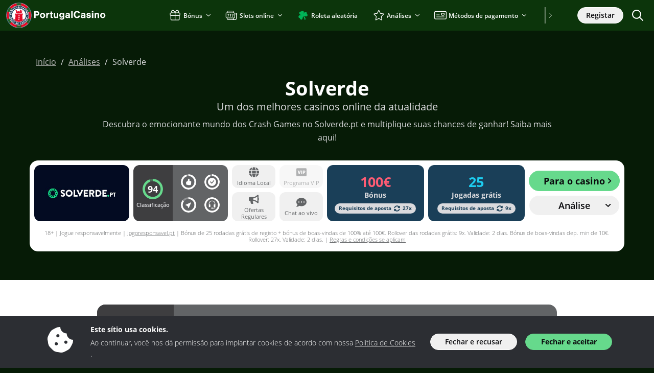

--- FILE ---
content_type: text/css
request_url: https://www.portugalcasino.pt/wp-content/themes/sunrise2/dist/css/defer.purged.min.css?v=1768813095
body_size: 11153
content:
@keyframes progress-bar-stripes{0%{background-position-x:var(--bs-progress-height)}}.progress{--bs-progress-height: 1rem;--bs-progress-font-size:0.75rem;--bs-progress-bg: var(--bs-secondary-bg);--bs-progress-border-radius: var(--bs-border-radius);--bs-progress-box-shadow: var(--bs-box-shadow-inset);--bs-progress-bar-color: #fff;--bs-progress-bar-bg: #0d6efd;--bs-progress-bar-transition: width 0.6s ease;display:flex;height:var(--bs-progress-height);overflow:hidden;font-size:var(--bs-progress-font-size);background-color:var(--bs-progress-bg);border-radius:var(--bs-progress-border-radius)}.progress-bar{display:flex;flex-direction:column;justify-content:center;overflow:hidden;color:var(--bs-progress-bar-color);text-align:center;white-space:nowrap;background-color:var(--bs-progress-bar-bg);transition:var(--bs-progress-bar-transition)}@media(prefers-reduced-motion: reduce){.progress-bar{transition:none}}.alert{padding:.75rem 1.25rem;background-color:#fff;border:2px solid #4995c4;font-size:var(--wp--preset--font-size--xxs);width:auto;margin-bottom:-0.5rem;margin-left:auto;margin-right:auto;transition:all .2s ease-in-out;display:flex;align-items:center;opacity:0}.alert.show{opacity:1;margin-bottom:.5rem}.alert{max-width:480px}@media(max-width: 992px){.alert{padding:.5rem 1rem}}.alert h2{font-size:var(--wp--preset--font-size--xs);margin-bottom:.25rem}.alert p{margin-bottom:0}.alert.alert-success{border-color:#66d98c}.alert.alert-danger{border-color:#ff7366}.alert.alert-danger .icon{margin:0;padding:0}.alert.alert-danger .icon.icon-type{margin-right:1rem;color:#ff7366}.alert.alert-danger .icon.icon-type svg{width:20px;height:20px}@media(max-width: 992px){.alert.alert-danger .icon.icon-type svg{width:16px;height:16px}}.alert.alert-danger .icon.icon-action{cursor:pointer;margin-left:1rem;text-align:right}.alert.alert-danger .icon.icon-action:hover{transform:scale(1.15)}.wp-block-group.is-style-success,.wp-block-group.is-style-success-highlight,.wp-block-group.is-style-danger,.wp-block-group.is-style-info,.wp-block-group.is-style-info-highlight,.wp-block-group.is-style-info-alert,.wp-block-group.is-style-warning,.wp-block-group.is-style-neutral{padding:1rem;border-radius:1rem;margin-bottom:1.3rem}.wp-block-group.is-style-success h2,.wp-block-group.is-style-success h3,.wp-block-group.is-style-success h4,.wp-block-group.is-style-success-highlight h2,.wp-block-group.is-style-success-highlight h3,.wp-block-group.is-style-success-highlight h4,.wp-block-group.is-style-danger h2,.wp-block-group.is-style-danger h3,.wp-block-group.is-style-danger h4,.wp-block-group.is-style-info h2,.wp-block-group.is-style-info h3,.wp-block-group.is-style-info h4,.wp-block-group.is-style-info-highlight h2,.wp-block-group.is-style-info-highlight h3,.wp-block-group.is-style-info-highlight h4,.wp-block-group.is-style-info-alert h2,.wp-block-group.is-style-info-alert h3,.wp-block-group.is-style-info-alert h4,.wp-block-group.is-style-warning h2,.wp-block-group.is-style-warning h3,.wp-block-group.is-style-warning h4,.wp-block-group.is-style-neutral h2,.wp-block-group.is-style-neutral h3,.wp-block-group.is-style-neutral h4{font-size:var(--wp--preset--font-size--sm) !important;margin-bottom:.25rem !important}.wp-block-group.is-style-success p,.wp-block-group.is-style-success-highlight p,.wp-block-group.is-style-danger p,.wp-block-group.is-style-info p,.wp-block-group.is-style-info-highlight p,.wp-block-group.is-style-info-alert p,.wp-block-group.is-style-warning p,.wp-block-group.is-style-neutral p{font-size:var(--wp--preset--font-size--sm);margin-bottom:.25rem}.wp-block-group.is-style-success .wp-block-group,.wp-block-group.is-style-success-highlight .wp-block-group,.wp-block-group.is-style-danger .wp-block-group,.wp-block-group.is-style-info .wp-block-group,.wp-block-group.is-style-info-highlight .wp-block-group,.wp-block-group.is-style-info-alert .wp-block-group,.wp-block-group.is-style-warning .wp-block-group{position:relative;padding-left:36px}.wp-block-group.is-style-success .wp-block-group::before,.wp-block-group.is-style-success-highlight .wp-block-group::before,.wp-block-group.is-style-danger .wp-block-group::before,.wp-block-group.is-style-info .wp-block-group::before,.wp-block-group.is-style-info-highlight .wp-block-group::before,.wp-block-group.is-style-info-alert .wp-block-group::before,.wp-block-group.is-style-warning .wp-block-group::before{content:"";position:absolute;left:0;top:2px;width:24px;height:24px;background-size:24px 24px;background-repeat:no-repeat}.wp-block-group.is-style-neutral{border:1px solid #626466;background-color:#f9f9f9}.wp-block-group.is-style-success,.wp-block-group.is-style-success-highlight{border:1px solid #3cb064;background-color:#edfff3}.wp-block-group.is-style-success .wp-block-group::before,.wp-block-group.is-style-success-highlight .wp-block-group::before{background-image:url('data:image/svg+xml,<svg width="24" height="24" viewBox="0 0 24 24" fill="none" stroke="%23349b56" xmlns="http://www.w3.org/2000/svg"><path d="M22 11.08V12C21.9988 14.1564 21.3005 16.2547 20.0093 17.9818C18.7182 19.709 16.9033 20.9725 14.8354 21.5839C12.7674 22.1953 10.5573 22.1219 8.53447 21.3746C6.51168 20.6273 4.78465 19.2461 3.61096 17.4371C2.43727 15.628 1.87979 13.4881 2.02168 11.3363C2.16356 9.18455 2.99721 7.13631 4.39828 5.49706C5.79935 3.85781 7.69279 2.71537 9.79619 2.24013C11.8996 1.7649 14.1003 1.98232 16.07 2.85999M22 3.99999L12 14.01L9.00001 11.01" stroke-width="2" stroke-linecap="round" stroke-linejoin="round"/></svg>')}.wp-block-group.is-style-success-highlight .wp-block-group::before{background-image:url('data:image/svg+xml,<svg width="24" height="24" viewBox="0 0 24 24" fill="%23349b56" stroke="none" xmlns="http://www.w3.org/2000/svg"><path d="M17.4 9.60002C17.4 11.04 16.8375 12.345 15.9188 13.3163C15.12 14.1563 14.235 15.3413 13.92 16.8H10.08C9.765 15.3375 8.88 14.1563 8.08125 13.3163C7.1625 12.345 6.6 11.04 6.6 9.60002C6.6 6.61877 9.01875 4.20002 12 4.20002C14.9813 4.20002 17.4 6.61877 17.4 9.60002ZM15.6 17.9138C15.6 16.6275 16.3388 15.4875 17.2238 14.5538C18.45 13.2638 19.2 11.52 19.2 9.60002C19.2 5.62502 15.975 2.40002 12 2.40002C8.025 2.40002 4.8 5.62502 4.8 9.60002C4.8 11.52 5.55 13.2638 6.77625 14.5538C7.66125 15.4875 8.4 16.6275 8.4 17.9138V18.6C8.4 20.2575 9.7425 21.6 11.4 21.6H12.6C14.2575 21.6 15.6 20.2575 15.6 18.6V17.9138ZM11.7 7.80002C12.1988 7.80002 12.6 7.39877 12.6 6.90002C12.6 6.40127 12.1988 6.00002 11.7 6.00002C9.8775 6.00002 8.4 7.47752 8.4 9.30002C8.4 9.79877 8.80125 10.2 9.3 10.2C9.79875 10.2 10.2 9.79877 10.2 9.30002C10.2 8.47127 10.8713 7.80002 11.7 7.80002ZM2.20125 3.39377C1.755 3.17252 1.215 3.35252 0.99375 3.79502C0.7725 4.23752 0.9525 4.78127 1.39875 5.00627L2.59875 5.60627C3.045 5.82752 3.585 5.64752 3.80625 5.20502C4.0275 4.76252 3.8475 4.21877 3.405 3.99752L2.205 3.39752L2.20125 3.39377ZM22.6013 5.00252C23.0475 4.78127 23.2275 4.24127 23.0025 3.79502C22.7775 3.34877 22.2413 3.16877 21.795 3.39377L20.595 3.99377C20.1488 4.21502 19.9688 4.75502 20.1938 5.20127C20.4188 5.64752 20.955 5.82752 21.4013 5.60252L22.6013 5.00252ZM0.9 8.70002C0.40125 8.70002 0 9.10127 0 9.60002C0 10.0988 0.40125 10.5 0.9 10.5H2.1C2.59875 10.5 3 10.0988 3 9.60002C3 9.10127 2.59875 8.70002 2.1 8.70002H0.9ZM21.9 8.70002C21.4013 8.70002 21 9.10127 21 9.60002C21 10.0988 21.4013 10.5 21.9 10.5H23.1C23.5988 10.5 24 10.0988 24 9.60002C24 9.10127 23.5988 8.70002 23.1 8.70002H21.9ZM3.40125 15.2063C3.8475 14.985 4.0275 14.445 3.8025 13.9988C3.5775 13.5525 3.04125 13.3725 2.595 13.5975L1.395 14.1975C0.94875 14.4188 0.76875 14.9588 0.99375 15.405C1.21875 15.8513 1.755 16.0313 2.20125 15.8063L3.40125 15.2063ZM21.4013 13.5975C20.955 13.3763 20.415 13.5563 20.1938 13.9988C19.9725 14.4413 20.1525 14.985 20.595 15.2063L21.795 15.8063C22.2413 16.0275 22.7813 15.8475 23.0025 15.405C23.2238 14.9625 23.0438 14.4188 22.6013 14.1975L21.4013 13.5975Z"/></svg>')}.wp-block-group.is-style-danger{border:1px solid #bd291f;background-color:#ffedeb}.wp-block-group.is-style-danger .wp-block-group::before{background-image:url('data:image/svg+xml,<svg width="24" height="24" viewBox="0 0 24 24" fill="none" stroke="%23bd291f" xmlns="http://www.w3.org/2000/svg"><path d="M12 8V12M12 16H12.01M22 12C22 17.5228 17.5228 22 12 22C6.47715 22 2 17.5228 2 12C2 6.47715 6.47715 2 12 2C17.5228 2 22 6.47715 22 12Z" stroke-width="2" stroke-linecap="round" stroke-linejoin="round"/></svg>')}.wp-block-group.is-style-info,.wp-block-group.is-style-info-highlight,.wp-block-group.is-style-info-alert{border:1px solid #1f7aab;background-color:#f6f7ff}.wp-block-group.is-style-info .wp-block-group::before,.wp-block-group.is-style-info-highlight .wp-block-group::before,.wp-block-group.is-style-info-alert .wp-block-group::before{background-image:url('data:image/svg+xml,<svg width="24" height="24" viewBox="0 0 24 24" fill="none" stroke="%231f7aab" xmlns="http://www.w3.org/2000/svg"><path d="M12 16V12M12 8H12.01M22 12C22 17.5228 17.5228 22 12 22C6.47715 22 2 17.5228 2 12C2 6.47715 6.47715 2 12 2C17.5228 2 22 6.47715 22 12Z" stroke-width="2" stroke-linecap="round" stroke-linejoin="round"/></svg>')}.wp-block-group.is-style-info-highlight .wp-block-group::before{background-image:url('data:image/svg+xml,<svg width="24" height="24" viewBox="0 0 24 24" fill="%231f7aab" stroke="none" xmlns="http://www.w3.org/2000/svg"><path d="M12 2.40002C15.975 2.40002 19.2 5.62502 19.2 9.60002C19.2 11.52 18.45 13.2638 17.2238 14.5538C16.3388 15.4875 15.6 16.6275 15.6 17.9138V18.6C15.6 20.2575 14.2575 21.6 12.6 21.6H11.4C9.7425 21.6 8.4 20.2575 8.4 18.6V17.9138C8.4 16.6275 7.66125 15.4875 6.77625 14.5538C5.55 13.2638 4.8 11.52 4.8 9.60002C4.8 5.62502 8.025 2.40002 12 2.40002ZM12 4.20002C9.01875 4.20002 6.6 6.61877 6.6 9.60002C6.6 11.04 7.1625 12.345 8.08125 13.3163C8.88 14.1563 9.765 15.3413 10.08 16.8H13.92C14.235 15.3375 15.12 14.1563 15.9188 13.3163C16.8375 12.345 17.4 11.04 17.4 9.60002C17.4 6.61877 14.9813 4.20002 12 4.20002ZM2.59875 13.5938C3.045 13.3725 3.585 13.5525 3.80625 13.995C4.0275 14.4375 3.8475 14.9813 3.40125 15.2025L2.20125 15.8025C1.755 16.0238 1.215 15.8438 0.99375 15.4013C0.7725 14.9588 0.9525 14.415 1.39875 14.1938L2.59875 13.5938ZM20.1938 13.995C20.415 13.5525 20.955 13.3688 21.4013 13.5938L22.6013 14.1938C23.0438 14.415 23.2275 14.955 23.0025 15.4013C22.7813 15.8438 22.2413 16.0275 21.795 15.8025L20.595 15.2025C20.1525 14.9813 19.9688 14.4413 20.1938 13.995ZM12 14.1C11.3363 14.1 10.8 13.5638 10.8 12.9C10.8 12.2363 11.3363 11.7 12 11.7C12.6638 11.7 13.2 12.2363 13.2 12.9C13.2 13.5638 12.6638 14.1 12 14.1ZM12 6.30002C12.6975 6.30002 13.2375 6.90377 13.1625 7.59752L12.8963 10.0013C12.8438 10.455 12.4575 10.8 12 10.8C11.5425 10.8 11.1563 10.455 11.1075 10.0013L10.8375 7.59752C10.7625 6.90377 11.3025 6.30002 12 6.30002ZM2.1 8.70002C2.59875 8.70002 3 9.10127 3 9.60002C3 10.0988 2.59875 10.5 2.1 10.5H0.9C0.40125 10.5 0 10.0988 0 9.60002C0 9.10127 0.40125 8.70002 0.9 8.70002H2.1ZM23.1 8.70002C23.5988 8.70002 24 9.10127 24 9.60002C24 10.0988 23.5988 10.5 23.1 10.5H21.9C21.4013 10.5 21 10.0988 21 9.60002C21 9.10127 21.4013 8.70002 21.9 8.70002H23.1ZM0.99375 3.79877C1.215 3.35252 1.755 3.17252 2.20125 3.39377L3.40125 3.99377C3.8475 4.21502 4.0275 4.75502 3.80625 5.20127C3.585 5.64752 3.04125 5.82752 2.59875 5.60627L1.39875 5.00627C0.9525 4.78127 0.7725 4.24127 0.99375 3.79877ZM21.7988 3.39377C22.245 3.17252 22.785 3.35252 23.0063 3.79877C23.2275 4.24502 23.0475 4.78502 22.605 5.00627L21.405 5.60627C20.9588 5.82752 20.4187 5.64752 20.1975 5.20127C19.9762 4.75502 20.1563 4.21502 20.5988 3.99377L21.7988 3.39377Z"/></svg>')}.wp-block-group.is-style-info-alert .wp-block-group::before{background-image:url('data:image/svg+xml,<svg width="24" height="24" viewBox="0 0 24 24" fill="%231f7aab" stroke="none" xmlns="http://www.w3.org/2000/svg"><path d="M2.59875 3.75L4.39875 4.95C4.81125 5.2275 4.92375 5.78625 4.65 6.19875C4.37625 6.61125 3.81375 6.72375 3.40125 6.45L1.60125 5.25C1.18875 4.9725 1.07625 4.41375 1.35 4.00125C1.62375 3.58875 2.18625 3.47625 2.59875 3.75ZM22.3988 5.25L20.5988 6.45C20.1863 6.7275 19.6275 6.615 19.35 6.19875C19.0725 5.7825 19.185 5.2275 19.6013 4.95L21.4013 3.75C21.8138 3.4725 22.3725 3.585 22.65 4.00125C22.9275 4.4175 22.815 4.9725 22.3988 5.25ZM0.9 9.6H2.7C3.19875 9.6 3.6 10.0012 3.6 10.5C3.6 10.9987 3.19875 11.4 2.7 11.4H0.9C0.40125 11.4 0 10.9987 0 10.5C0 10.0012 0.40125 9.6 0.9 9.6ZM21.3 9.6H23.1C23.5988 9.6 24 10.0012 24 10.5C24 10.9987 23.5988 11.4 23.1 11.4H21.3C20.8013 11.4 20.4 10.9987 20.4 10.5C20.4 10.0012 20.8013 9.6 21.3 9.6ZM18.6 14.4C19.5938 14.4 20.4 15.2063 20.4 16.2V18.6C20.4 19.5937 19.5938 20.4 18.6 20.4H5.4C4.40625 20.4 3.6 19.5937 3.6 18.6V16.2C3.6 15.2063 4.40625 14.4 5.4 14.4V10.2C5.4 6.555 8.355 3.6 12 3.6C15.645 3.6 18.6 6.555 18.6 10.2V14.4ZM16.8 14.4V10.2C16.8 7.54875 14.6513 5.4 12 5.4C9.34875 5.4 7.2 7.54875 7.2 10.2V14.4H16.8ZM5.4 18.6H18.6V16.2H5.4V18.6ZM11.7 8.4C10.8713 8.4 10.2 9.07125 10.2 9.9C10.2 10.3987 9.79875 10.8 9.3 10.8C8.80125 10.8 8.4 10.3987 8.4 9.9C8.4 8.0775 9.8775 6.6 11.7 6.6C12.1988 6.6 12.6 7.00125 12.6 7.5C12.6 7.99875 12.1988 8.4 11.7 8.4Z"/></svg>')}.wp-block-group.is-style-warning{border:1px solid #ff9800;background-color:#fffbfa}.wp-block-group.is-style-warning .wp-block-group::before{background-image:url('data:image/svg+xml,<svg width="24" height="24" viewBox="0 0 24 24" fill="none" stroke="%23FF9800" xmlns="http://www.w3.org/2000/svg"><path d="M12 8V12M12 16H12.01M7.86 2H16.14L22 7.86V16.14L16.14 22H7.86L2 16.14V7.86L7.86 2Z" stroke-width="2" stroke-linecap="round" stroke-linejoin="round"/></svg>')}ul.is-style-bullet-link,ul.is-style-bullet-checkmark,ul.is-style-bullet-cross,ol.is-style-bullet-link,ol.is-style-bullet-checkmark,ol.is-style-bullet-cross{padding-left:0}ul.is-style-bullet-link li,ul.is-style-bullet-checkmark li,ul.is-style-bullet-cross li,ol.is-style-bullet-link li,ol.is-style-bullet-checkmark li,ol.is-style-bullet-cross li{list-style:none;padding-left:40px;position:relative}ul.is-style-bullet-link li::before,ul.is-style-bullet-checkmark li::before,ul.is-style-bullet-cross li::before,ol.is-style-bullet-link li::before,ol.is-style-bullet-checkmark li::before,ol.is-style-bullet-cross li::before{content:"";position:absolute;top:2px;left:0;width:22px;height:22px;background-repeat:no-repeat;background-size:22px 22px}ul.is-style-bullet-link li::before,ol.is-style-bullet-link li::before{background-image:url('data:image/svg+xml;utf8,<svg xmlns="http://www.w3.org/2000/svg" aria-hidden="true" focusable="false" width="22" height="22" viewBox="0 0 22 22" fill="none"><path d="M13.0651 1.03125C13.0651 1.60273 13.5249 2.0625 14.0965 2.0625H18.4845L8.89627 11.6445C8.49228 12.0484 8.49228 12.7016 8.89627 13.1012C9.30025 13.5008 9.95351 13.5051 10.3532 13.1012L19.9371 3.51914V7.90625C19.9371 8.47773 20.397 8.9375 20.9685 8.9375C21.5401 8.9375 22 8.47773 22 7.90625V1.03125C22 0.459766 21.5401 0 20.9685 0H14.0965C13.5249 0 13.0651 0.459766 13.0651 1.03125ZM3.09435 1.375C1.38386 1.375 0 2.75859 0 4.46875V18.9062C0 20.6164 1.38386 22 3.09435 22H17.5347C19.2452 22 20.629 20.6164 20.629 18.9062V13.4062C20.629 12.8348 20.1692 12.375 19.5976 12.375C19.026 12.375 18.5661 12.8348 18.5661 13.4062V18.9062C18.5661 19.4777 18.1063 19.9375 17.5347 19.9375H3.09435C2.52276 19.9375 2.0629 19.4777 2.0629 18.9062V4.46875C2.0629 3.89727 2.52276 3.4375 3.09435 3.4375H8.59543C9.16702 3.4375 9.62688 2.97773 9.62688 2.40625C9.62688 1.83477 9.16702 1.375 8.59543 1.375H3.09435Z" fill="%231a3f58"/></svg>')}ul.is-style-bullet-checkmark li::before,ol.is-style-bullet-checkmark li::before{background-image:url('data:image/svg+xml;utf8,<svg xmlns="http://www.w3.org/2000/svg" aria-hidden="true" focusable="false" width="24" height="24" viewBox="0 0 24 24" fill="none" stroke="%23349b56"><path d="M22 11.08V12C21.9988 14.1564 21.3005 16.2547 20.0093 17.9818C18.7182 19.709 16.9033 20.9725 14.8354 21.5839C12.7674 22.1953 10.5573 22.1219 8.53447 21.3746C6.51168 20.6273 4.78465 19.2461 3.61096 17.4371C2.43727 15.628 1.87979 13.4881 2.02168 11.3363C2.16356 9.18455 2.99721 7.13631 4.39828 5.49706C5.79935 3.85781 7.69279 2.71537 9.79619 2.24013C11.8996 1.7649 14.1003 1.98232 16.07 2.85999M22 3.99999L12 14.01L9.00001 11.01" stroke-width="2" stroke-linecap="round" stroke-linejoin="round"></path></svg>')}ul.is-style-bullet-cross li::before,ol.is-style-bullet-cross li::before{background-image:url('data:image/svg+xml;utf8,<svg xmlns="http://www.w3.org/2000/svg" aria-hidden="true" focusable="false" width="24" height="24" viewBox="0 0 24 24" fill="none">><path d="M15 9L9 15M9 9L15 15M22 12C22 17.5228 17.5228 22 12 22C6.47715 22 2 17.5228 2 12C2 6.47715 6.47715 2 12 2C17.5228 2 22 6.47715 22 12Z" stroke="%23bd291f" stroke-width="2" stroke-linecap="round" stroke-linejoin="round"/></svg>')}.wp-block-group.has-background{padding:2.6rem 1.3rem;margin-bottom:1.3rem}.wp-block-group .wp-block-group__inner-container>:first-child{margin-top:0}.wp-block-group .wp-block-group__inner-container>:last-child{margin-bottom:0}.wp-block-table{border-bottom:3px solid #dadadd;background-color:#fff;padding:.5rem}.bg-white .wp-block-table{border-bottom:none;padding:0}.wp-block-table table,.table{color:var(--wp--preset--color--sunrise-dark-1);background-color:#fff;overflow:hidden;font-size:1.1rem}.wp-block-table table tr:nth-child(odd),.table tr:nth-child(odd){background-color:var(--wp--preset--color--sunrise-light-1)}.wp-block-table table th,.wp-block-table table td,.table th,.table td{padding:.8rem 1.2rem;border:none}.wp-block-table table th,.table th{color:#fff;background-color:var(--wp--preset--color--sunrise-primary-1)}.wp-block-table{padding:0}.wp-block-embed figcaption,.wp-block-image figcaption{margin-bottom:0;color:#626466;font-size:var(--wp--preset--font-size--xxs);margin-top:.25rem}.wp-block-media-text{margin-bottom:1.2rem}.wp-block-media-text__media{margin-bottom:1.2rem}.wp-block-media-text .wp-block-media-text__content{padding:0 0 0 1.2rem}.list-unstyled{list-style:none;padding:0}.card-border{pointer-events:none;border-radius:1rem !important;z-index:100;position:absolute;top:0;left:0;right:0;bottom:0;border:1px solid hsla(0,0%,100%,.1)}.wp-embed-aspect-16-9 .wp-block-embed__wrapper{position:relative;padding-bottom:56.25%;height:0;overflow:hidden}.wp-embed-aspect-16-9 .wp-block-embed__wrapper iframe{position:absolute;top:0;left:0;width:100%;height:100%}.mw-380{max-width:380px}.badge.bg-neutral-2{color:var(--wp--preset--color--neutral-12) !important}.rounded.bg-white.bb,.bg-white .wp-block-table,.wp-block-table{border:1px solid #f0f0f0}.btn-light.bb,article .newsletter-signup{background-color:#f0f0f0 !important;box-shadow:none}.bs{-webkit-box-shadow:0 6px 12px -3px rgba(0,0,0,.1);-moz-box-shadow:0 6px 12px -3px rgba(0,0,0,.1);box-shadow:0 6px 12px -3px rgba(0,0,0,.1)}.overlay{position:absolute;top:0;bottom:0;left:0;right:0;z-index:0}.overlay .bg{background-color:var(--wp--preset--color--neutral-12);position:absolute;opacity:.75;top:0;bottom:0;left:0;right:0;z-index:0}.glc-loading{pointer-events:auto;display:flex;justify-content:center;align-items:center;position:absolute;top:0;left:0;width:100%;height:100%;padding:0;margin:0;z-index:1025;background-color:var(--glc-spinner-background-color, rgba(var(--wp--custom--sunrise-dark-1-rgb), 0.8))}.glc-loading::after{content:"";display:block;height:var(--glc-spinner-size, 30px);width:var(--glc-spinner-size, 30px);border-radius:50%;border:calc(var(--glc-spinner-size, 30px)/5) solid var(--glc-spinner-color, white);border-bottom-color:rgba(0,0,0,0);animation:rotation 1s linear infinite}@keyframes rotation{0%{transform:rotate(0deg)}100%{transform:rotate(360deg)}}.progress{height:8px}.blurred-image{filter:blur(8px);-webkit-filter:blur(8px);transform:scale(1.15)}.blurred-image.ac{transform:scale(1.15) translate(-50%, -50%)}.circle img.blurred-image{filter:blur(4px);-webkit-filter:blur(4px);transform:scale(1.15) translate(-50%, -50%)}.back-to-top{border-radius:999px;border:1px solid rgba(0,0,0,0);padding:.5rem 1rem;line-height:1;bottom:30px;right:30px;font-size:var(--wp--preset--font-size--sm);padding:15px;background-color:var(--wp--preset--color--sunrise-primary-1);border-color:var(--wp--custom--button-secondary-border-color, #fff);opacity:0;transition:opacity .3s ease-in-out,transform .3s ease-in-out;z-index:1026;transform:translateY(20px);color:#fff;display:inline-flex}.back-to-top.show{opacity:1;transform:translateY(0)}@media(hover: hover){.back-to-top.show:hover{color:#0a0a0d;background-color:#fff;border-color:#0a0a0d}}.back-to-top.hover-effect{color:#0a0a0d;background-color:#fff;border-color:#0a0a0d}.toplist-card .btn-checkbox{font-size:14px}.toplist-card.border-compare{box-shadow:0 0 0 3px #facf7d !important}.toplist-card.border-compare .btn-checkbox{color:#bf9648 !important;border-color:#bf9648 !important}.toplist-card.border-compare .btn-checkbox input[type=checkbox]{border-color:#bf9648 !important}.toplist-card.border-compare .btn-checkbox input[type=checkbox]:checked{background-image:url("data:image/svg+xml,%3Csvg xmlns='http://www.w3.org/2000/svg' width='14' height='11' viewBox='0 0 14 11' fill='none'%3E%3Cpath d='M12.4483 0.752295C12.5321 0.672415 12.6321 0.608957 12.7424 0.565635C12.8527 0.522314 12.9712 0.5 13.0908 0.5C13.2105 0.5 13.329 0.522314 13.4393 0.565635C13.5496 0.608957 13.6496 0.672415 13.7333 0.752295C14.0843 1.08382 14.0892 1.61953 13.7456 1.95679L6.48859 9.9753C6.4062 10.0599 6.30621 10.1278 6.19475 10.175C6.08329 10.2222 5.96269 10.2477 5.84034 10.2499C5.71799 10.252 5.59646 10.2308 5.48318 10.1875C5.3699 10.1443 5.26725 10.0799 5.18152 9.99824L0.7657 5.81577C0.595397 5.65343 0.5 5.43514 0.5 5.20778C0.5 4.98043 0.595397 4.76214 0.7657 4.5998C0.849458 4.51992 0.949425 4.45646 1.05975 4.41314C1.17007 4.36982 1.28853 4.34751 1.40819 4.34751C1.52785 4.34751 1.64631 4.36982 1.75663 4.41314C1.86696 4.45646 1.96692 4.51992 2.05068 4.5998L5.79639 8.1479L12.4238 0.777532C12.4314 0.768667 12.4396 0.760239 12.4483 0.752295Z' fill='%23bf9648'/%3E%3C/svg%3E%0A")}@media(hover: hover){.toplist-card.border-compare .btn-checkbox.btn-outline-light:hover,.toplist-card.border-compare .btn-checkbox.btn-outline-light:focus{color:#0a0a0d !important}}.toplist-card.border-compare .btn-checkbox.btn-outline-light:visited{color:#0a0a0d !important}.toplist-card.card-dark.border-compare .btn-checkbox{color:#facf7d !important;border-color:#facf7d !important}.toplist-card.card-dark.border-compare .btn-checkbox input[type=checkbox]{border-color:#facf7d !important}.toplist-card.card-dark.border-compare .btn-checkbox input[type=checkbox]:checked{background-image:url("data:image/svg+xml,%3Csvg xmlns='http://www.w3.org/2000/svg' width='14' height='11' viewBox='0 0 14 11' fill='none'%3E%3Cpath d='M12.4483 0.752295C12.5321 0.672415 12.6321 0.608957 12.7424 0.565635C12.8527 0.522314 12.9712 0.5 13.0908 0.5C13.2105 0.5 13.329 0.522314 13.4393 0.565635C13.5496 0.608957 13.6496 0.672415 13.7333 0.752295C14.0843 1.08382 14.0892 1.61953 13.7456 1.95679L6.48859 9.9753C6.4062 10.0599 6.30621 10.1278 6.19475 10.175C6.08329 10.2222 5.96269 10.2477 5.84034 10.2499C5.71799 10.252 5.59646 10.2308 5.48318 10.1875C5.3699 10.1443 5.26725 10.0799 5.18152 9.99824L0.7657 5.81577C0.595397 5.65343 0.5 5.43514 0.5 5.20778C0.5 4.98043 0.595397 4.76214 0.7657 4.5998C0.849458 4.51992 0.949425 4.45646 1.05975 4.41314C1.17007 4.36982 1.28853 4.34751 1.40819 4.34751C1.52785 4.34751 1.64631 4.36982 1.75663 4.41314C1.86696 4.45646 1.96692 4.51992 2.05068 4.5998L5.79639 8.1479L12.4238 0.777532C12.4314 0.768667 12.4396 0.760239 12.4483 0.752295Z' fill='%23facf7d'/%3E%3C/svg%3E%0A")}@media(max-width: 992px){.cct-toplist-card-desktop{display:none}}@media(min-width: 992px){.cct-toplist-card-mobile{display:none}}@media(max-width: 992px){.cct-mobile-circle span{z-index:4}}.btn.confirmation{background-color:#ff7366;color:#0a0a0d;border-color:#ff7366}#cctToolbarToggle,#cctModalMinimize{line-height:1;color:#f9f9f9;width:18px;height:18px;min-width:18px;min-height:18px;border:none !important}#cctToolbarToggle:hover,#cctModalMinimize:hover{color:#fff !important}#cctToolbarToggle svg,#cctModalMinimize svg{display:inline-block}#cctToolbarWrapper{position:fixed;width:100%;right:0;bottom:.25rem;z-index:1029}#cctToolbarWrapper.closed{bottom:-100vh}@media(min-width: 992px){#cctToolbarWrapper{bottom:0}}#cctToolbarWrapper{z-index:1027}#cctToolbarWrapper.transition{transition:all .2s ease-out}#cctToolbarWrapper.minimised .container{padding:0 .25rem !important}#cctToolbarWrapper.minimised .cct-img-placeholders-container{display:none !important}#cctToolbarWrapper.minimised .cct-buttons{display:none !important}#cctToolbarWrapper.minimised #cctToolbarToggle{transform:rotate(180deg)}#cctToolbarWrapper.minimised #cctToolbar{grid-template-areas:"cct-navbar cct-navbar";row-gap:unset;column-gap:unset;width:304px;height:unset;cursor:pointer}@media(min-width: 992px){#cctToolbarWrapper.minimised #cctToolbar{margin-right:unset}}#cctToolbarWrapper.expanded #cctToolbar{height:unset;grid-template-areas:"cct-navbar" "cct-thumbs" "cct-index" "cct-buttons"}@media(min-width: 992px){#cctToolbarWrapper.expanded #cctToolbar{grid-template-areas:"cct-navbar cct-navbar" "cct-index cct-index" "cct-thumbs cct-buttons"}}#cctToolbarWrapper.expanded #cctToolbar #cctCasinoIndex{display:block;max-height:50vh;overflow:hidden}@media(max-width: 374px){#cctToolbarWrapper.expanded #cctToolbar #cctCasinoIndex{max-height:40vh}}@media(hover: hover){#cctToolbarWrapper.expanded #cctToolbar .cct-img-placeholder.empty:hover{border-color:#f9f9f9;background-image:url("data:image/svg+xml,%3Csvg xmlns='http://www.w3.org/2000/svg' width='16' height='16' viewBox='0 0 34 34' %3E%3Cpath d='m17,33V1m16,16H1' style='fill:none; stroke:%23f2f4f5; stroke-linecap:round; stroke-linejoin:round; stroke-width:4px;'/%3E%3C/svg%3E%0A");cursor:initial}}@media(min-width: 992px)and (hover: hover){#cctToolbarWrapper.expanded #cctToolbar .cct-img-placeholder.empty:hover{border-color:#f9f9f9;background-image:url("data:image/svg+xml,%3Csvg xmlns='http://www.w3.org/2000/svg' width='24' height='24' viewBox='0 0 34 34' %3E%3Cpath d='m17,33V1m16,16H1' style='fill:none; stroke:%23f2f4f5; stroke-linecap:round; stroke-linejoin:round; stroke-width:3px;'/%3E%3C/svg%3E%0A");cursor:initial}}#cctToolbarWrapper #cctToolbar{display:grid;grid-template-areas:"cct-navbar" "cct-thumbs" "cct-buttons";row-gap:16px;column-gap:48px;color:#f9f9f9;font-size:.9rem;font-weight:600;width:100%;margin-left:auto;box-shadow:0 -2px 20px 0 rgba(10,10,13,.25)}@media screen and (orientation: portrait){#cctToolbarWrapper #cctToolbar{margin-right:auto}}@media(min-width: 992px){#cctToolbarWrapper #cctToolbar{max-width:unset;height:144px;margin-right:unset;border-bottom-left-radius:0 !important;border-bottom-right-radius:0 !important;border-bottom:none;grid-template-columns:1fr 260px;grid-template-areas:"cct-navbar cct-navbar" "cct-thumbs cct-buttons"}}#cctToolbarWrapper #cctToolbar{background-color:var(--wp--preset--color--sunrise-dark-1);border-radius:1rem;border:2px solid #facf7d}#cctToolbarWrapper #cctToolbar.confirmation{border-color:#ff7366}#cctToolbarWrapper #cctToolbar .cct-img-placeholders-container{grid-area:cct-thumbs}#cctToolbarWrapper #cctToolbar .cct-navbar{grid-area:cct-navbar}#cctToolbarWrapper #cctToolbar .cct-buttons{grid-area:cct-buttons}#cctToolbarWrapper #cctToolbar.transition{transition:all .2s ease-out}#cctToolbarWrapper .cct-counter-text{line-height:1}.cct-img-placeholders-container{display:grid;grid-template-columns:repeat(4, 1fr);column-gap:16px;font-size:.7rem;font-weight:400}.cct-img-placeholders-container .cct-img-placeholder{border:none;position:relative}.cct-img-placeholders-container .cct-img-placeholder.empty{cursor:pointer;border:2px dashed #f9f9f9}@media(hover: hover){.cct-img-placeholders-container .cct-img-placeholder.empty:hover{border-color:#facf7d;background-image:url("data:image/svg+xml,%3Csvg xmlns='http://www.w3.org/2000/svg' width='16' height='16' viewBox='0 0 34 34' %3E%3Cpath d='m17,33V1m16,16H1' style='fill:none; stroke:%23facf7d; stroke-linecap:round; stroke-linejoin:round; stroke-width:4px;'/%3E%3C/svg%3E%0A");cursor:pointer}}@media(max-width: 992px){.cct-img-placeholders-container .cct-img-placeholder.empty{border-color:#facf7d}}.cct-img-placeholders-container .cct-img-placeholder{background-position:center;background-repeat:no-repeat;aspect-ratio:1/1;border-radius:50%;max-height:42px}@media(min-width: 992px){.cct-img-placeholders-container .cct-img-placeholder{border-radius:.35rem;height:76px;max-height:76px;aspect-ratio:unset}.cct-img-placeholders-container .cct-img-placeholder{background-image:url("data:image/svg+xml,%3Csvg xmlns='http://www.w3.org/2000/svg' width='24' height='24' viewBox='0 0 34 34' %3E%3Cpath d='m17,33V1m16,16H1' style='fill:none; stroke:%23f2f4f5; stroke-linecap:round; stroke-linejoin:round; stroke-width:3px;'/%3E%3C/svg%3E%0A")}}@media(min-width: 992px)and (hover: hover){.cct-img-placeholders-container .cct-img-placeholder.empty:hover{border-color:#facf7d;background-image:url("data:image/svg+xml,%3Csvg xmlns='http://www.w3.org/2000/svg' width='24' height='24' viewBox='0 0 34 34' %3E%3Cpath d='m17,33V1m16,16H1' style='fill:none; stroke:%23facf7d; stroke-linecap:round; stroke-linejoin:round; stroke-width:3px;'/%3E%3C/svg%3E%0A");cursor:pointer}}.cct-img-placeholders-container .cct-img-placeholder img{object-fit:contain;width:100%;height:100%;max-height:72px;overflow:hidden;border-radius:50%}@media(min-width: 992px){.cct-img-placeholders-container .cct-img-placeholder img{border-radius:.35rem;object-fit:cover;max-height:100%}}.cct-img-placeholders-container .cct-icon-x{position:absolute;top:-5px;right:-5px;width:18px;height:18px;cursor:pointer}.cct-img-placeholders-container .cct-icon-x:hover{cursor:pointer}#cctModalBg{position:fixed;top:0;left:0;z-index:1026;width:100vw;height:100vh;background-color:rgba(0,0,0,.4);backdrop-filter:blur(5px);-webkit-backdrop-filter:blur(5px)}#cctModalWrapper,#cctAlertWrapper{display:none;top:0;left:0;width:100vw;height:100vh;position:relative}#cctModalWrapper ::-webkit-scrollbar,#cctAlertWrapper ::-webkit-scrollbar{width:8px;background:rgba(var(--wp--custom--sunrise-light-1-rgb), 0.2);border-radius:4px}#cctModalWrapper ::-webkit-scrollbar-thumb,#cctAlertWrapper ::-webkit-scrollbar-thumb{background:#facf7d !important;border-radius:4px}#cctModalWrapper .cctModal,#cctModalWrapper .cctAlert,#cctAlertWrapper .cctModal,#cctAlertWrapper .cctAlert{position:fixed;z-index:1030;left:50%;bottom:20px;transform:translate(-50%, 0);color:#f9f9f9;font-size:.9rem;font-weight:600;background-color:#000;border-radius:1rem !important;border:2px solid #facf7d;width:95%;max-width:1040px;padding:20px;display:grid;grid-template-rows:auto 1fr auto;overflow:hidden}@media(min-width: 992px){#cctModalWrapper .cctModal,#cctModalWrapper .cctAlert,#cctAlertWrapper .cctModal,#cctAlertWrapper .cctAlert{max-height:85%}}@media(max-width: 992px){#cctModalWrapper .cctModal,#cctModalWrapper .cctAlert,#cctAlertWrapper .cctModal,#cctAlertWrapper .cctAlert{bottom:10px}}#cctModalWrapper .cctModalBottom,#cctAlertWrapper .cctModalBottom{margin-top:30px;text-align:right}@media(max-width: 992px){#cctModalWrapper .cctModalBottom,#cctAlertWrapper .cctModalBottom{margin-top:15px}}#cctModalWrapper .cct-img-placeholders-container,#cctAlertWrapper .cct-img-placeholders-container{margin:30px 12px 0 0}@media(min-width: 992px){#cctModalWrapper .cct-img-placeholders-container,#cctAlertWrapper .cct-img-placeholders-container{margin:30px 15px 0 150px}#cctModalWrapper .cct-img-placeholders-container .cct-img-placeholder,#cctAlertWrapper .cct-img-placeholders-container .cct-img-placeholder{height:auto;max-height:unset;min-height:103px}}#cctAlertWrapper{display:initial}#cctAlertWrapper .cctAlert{position:fixed;z-index:1030;left:50%;top:20vh;max-height:300px;border:2px solid #ff5c74;display:block}#cctAlertWrapper .cctAlert .cctAlertTextContainer{margin:20px 0 50px 0}#cctAlertWrapper .cctAlert .cctAlertTextContainer p{color:#ff5c74;text-align:center;font-size:23px;font-style:normal;font-weight:600;line-height:normal;margin:0}#cctAlertWrapper .cctAlert .cct-img-placeholders-container{margin:50px 85px}@media(max-width: 992px){#cctAlertWrapper .cctAlert .cct-img-placeholders-container{margin:50px 0}}#cctAlertWrapper .cctAlert #cctAlertButtonContainer{width:400px}@media(max-width: 992px){#cctAlertWrapper .cctAlert #cctAlertButtonContainer{width:100%}}@media(max-width: 992px){#cctAlertWrapper .cctAlert{top:unset;bottom:20px}}#cctCasinoIndexLPContainer .cct-img-placeholders-container{margin:30px 0 0 0}@media(min-width: 992px){#cctCasinoIndexLPContainer .cct-img-placeholders-container{margin:30px 0 0 150px}#cctCasinoIndexLPContainer .cct-img-placeholders-container .cct-img-placeholder{height:auto;max-height:unset;min-height:115px}}#cctCasinoIndexLPContainer .cct-fc-no-casinos{margin:30px auto 0 auto !important;width:200px !important}#cctCasinoIndexLPContainer .cct-fc-title,#cctCasinoIndexLPContainer .cct-fc-subtitle{text-align:center;margin:20px 0 20px 0}#cctCasinoIndexLPContainer .cct-fc-title{font-size:22px}#cctCasinoIndexLPContainer .cct-fc-subtitle{font-size:20px}#cctCasinoIndexLPContainer .meta-detail-item-container{margin-right:0}.cctAjaxRequest{display:flex;flex-direction:column;min-height:40vh}@media(max-width: 992px){.cctAjaxRequest.cct-with-scroll{height:calc(100vh - 433px)}}@media(min-width: 992px){.cctAjaxRequest.cct-with-scroll .cctModalDataContainer{max-height:37vh}}.cctAjaxRequest.cct-with-scroll .cctModalDataContainer{overflow-y:auto}.cctModalDataContainer{position:relative;z-index:2}.cctModalDataContainer .heading{text-align:left;font-weight:300}.cctModalDataContainer .icon-check{color:#66d98c}.cctModalDataContainer .icon-x{color:#a3a4a6}.cctModalDataContainer .offer a{display:block}.cctModalContainerTandC{box-shadow:-15px 15px 15px rgba(0,0,0,.8);z-index:3}.cctModalDataContainer .meta-detail-item-container,.cctModalContainerTandC .meta-detail-item-container{display:grid;grid-template-columns:134px 1fr 1fr 1fr 1fr;column-gap:16px;margin-right:12px;padding-right:16px;border-bottom:1px solid rgba(var(--wp--custom--sunrise-light-1-rgb), 0.4);padding:28px 0;text-align:center;align-items:center}@media(max-width: 992px){.cctModalDataContainer .meta-detail-item-container,.cctModalContainerTandC .meta-detail-item-container{padding:10px 0}}.cctModalDataContainer .meta-detail-item-container:last-child,.cctModalContainerTandC .meta-detail-item-container:last-child{border-bottom:none}@media(max-width: 992px){.cctModalDataContainer .meta-detail-item-container,.cctModalContainerTandC .meta-detail-item-container{grid-template-columns:unset;grid-template:"meta-detail-item-0 meta-detail-item-0 meta-detail-item-0 meta-detail-item-0" "meta-detail-item-1 meta-detail-item-2 meta-detail-item-3 meta-detail-item-4";grid-auto-columns:minmax(0, 1fr)}}#cctCasinoIndex{display:none;grid-area:cct-index;background-color:#fff;border-radius:.35rem}#cctCasinoIndex ::-webkit-scrollbar{width:8px;background:#f0f0f0;border-radius:4px}#cctCasinoIndex ::-webkit-scrollbar-thumb{background:#facf7d !important;border-radius:4px}#cctCasinoIndex .cct-index-card{cursor:pointer}#cctCasinoIndex .cct-index-card img{width:50px;height:50px}@media(min-width: 992px){#cctCasinoIndex .cct-index-card img{width:162px;height:85px}}#cctCasinoIndex .cct-index-card .toplist-card{box-shadow:none}#cctCasinoIndex .cct-index-card.border-compare{position:relative}#cctCasinoIndex .cct-index-card.border-compare .toplist-card{box-shadow:0 0 0 4px #caf0d7,0 0 0 6px #3cb064}@media(max-width: 992px){#cctCasinoIndex .cct-index-card.border-compare .toplist-card{border-radius:50px !important}}@media(min-width: 992px){#cctCasinoIndex .cct-index-card.border-compare::after{content:"";position:absolute;top:-12px;left:-2px;width:20px;height:20px;border-radius:50px;background-color:#3cb064;background-image:url("[data-uri]");background-size:10px;background-repeat:no-repeat;background-position:center;z-index:6}}#cctCasinoIndex .cct-casino-index-tools{border-bottom:1px solid #dadadd;position:relative}#cctCasinoIndex .cct-casino-index-tools .form-control{border-color:#484848}@media(max-width: 992px){#cctCasinoIndex .cct-casino-index-tools{height:55px}}@media(min-width: 992px){#cctCasinoIndex .cct-casino-index-tools .cct-casino-index-tools-filters-container{position:absolute}}#cctCasinoIndex .cct-casino-index-tools .cct-casino-index-tools-filters-container{z-index:99}#cctCasinoIndex .cct-casino-index-tools .cct-casino-index-tools-filters-container #cctCasinoIndexFilter{overflow:hidden;display:flex;flex-direction:column;border-radius:.35rem;border:1px solid #484848 !important}@media(max-width: 992px){#cctCasinoIndex .cct-casino-index-tools .cct-casino-index-tools-filters-container #cctCasinoIndexFilter{position:absolute;left:50px;width:calc(100% - 50px);z-index:6}}#cctCasinoIndex .cct-casino-index-tools .cct-casino-index-tools-filters-container #cctCasinoIndexFilter.collapse:not(.show),#cctCasinoIndex .cct-casino-index-tools .cct-casino-index-tools-filters-container #cctCasinoIndexFilter.collapsing{height:38px}#cctCasinoIndex .cct-casino-index-tools .cct-casino-index-tools-filters-container #cctCasinoIndexFilter.collapse:not(.show) .icon-chevron,#cctCasinoIndex .cct-casino-index-tools .cct-casino-index-tools-filters-container #cctCasinoIndexFilter.collapsing .icon-chevron{transform:rotate(0deg)}#cctCasinoIndex .cct-casino-index-tools .cct-casino-index-tools-filters-container #cctCasinoIndexFilter .btn{font-size:var(--wp--preset--font-size--sm);font-weight:400;text-align:left;color:#484848 !important;background-color:#fff !important;border:none;border-radius:0}#cctCasinoIndex .cct-casino-index-tools .cct-casino-index-tools-filters-container #cctCasinoIndexFilter .btn:not(.btn-primary):hover{background-color:#f0f0f0 !important}#cctCasinoIndex .cct-casino-index-tools .cct-casino-index-tools-filters-container #cctCasinoIndexFilter .btn *{pointer-events:none}#cctCasinoIndex .cct-casino-index-tools .cct-casino-index-tools-filters-container #cctCasinoIndexFilter .btn .icon-chevron{display:none;transform:rotate(180deg)}#cctCasinoIndex .cct-casino-index-tools .cct-casino-index-tools-filters-container #cctCasinoIndexFilter .btn:first-of-type{font-weight:700}#cctCasinoIndex .cct-casino-index-tools .cct-casino-index-tools-filters-container #cctCasinoIndexFilter .btn:first-of-type .icon-chevron{display:block}#cctCasinoIndex .cct-casino-index-tools .cct-casino-index-tools-filters-container #cctCasinoIndexFilter .icon-popular{width:20px;height:20px}#cctCasinoIndex .cct-casino-index-tools .cct-casino-index-tools-search-container #cctCasinoIndexSearch{border-left:none}#cctCasinoIndex .cct-casino-index-tools .cct-casino-index-tools-search-container .icon-search.input-group-text{background-color:rgba(0,0,0,0);border-color:#484848;border-right:2px solid #a3a4a6;color:#484848}@media(max-width: 992px){#cctCasinoIndex #cct-tools-contanier-left,#cctCasinoIndex #cct-tools-contanier-right{display:grid;grid-gap:10px}}@media(max-width: 992px){#cctCasinoIndex #cct-tools-contanier-left{height:40px;grid-template-columns:40px auto}}@media(max-width: 992px){#cctCasinoIndex #cct-tools-contanier-right{grid-template-columns:auto 40px;width:100%}}@media(max-width: 992px){#cctCasinoIndex #cct-tools-search-button,#cctCasinoIndex #cct-tools-filter-button{display:flex;color:#5e5e58;background:#f3f3f3;border-radius:5px;align-items:center;justify-content:center}}#cctCasinoIndex #cctFilterHeader{font-weight:700;font-size:var(--wp--preset--font-size--xs);text-transform:uppercase;color:#b6b7ba;margin:35px 0}@media(max-width: 992px){#cctCasinoIndex #cctFilterHeader{margin:20px 0}}#cctCasinoIndex #cctCasinoIndexList{overflow-y:auto;overflow-x:hidden;margin-right:-16px;padding-right:8px;max-height:calc(60vh - 200px);padding-left:14px;margin-left:-14px}#cctCasinoIndex #cctCasinoIndexList #cctSearchResult{padding:35px 0 19px 0;border-bottom:1px solid #dadadd}@media(max-width: 992px){.cct_go_link{padding:5px;font-size:11px}}@media(max-width: 992px){.cct-title-placeholder{min-height:35px}}.cctNothingFound{font-weight:600;font-size:14px;line-height:24px;text-align:center;color:#ff7366;margin-bottom:16px}#cctCasinoIndexLPContainer{color:#f2f4f5;font-size:.9rem;font-weight:600;background-color:var(--wp--preset--color--sunrise-dark-1);border-radius:1rem !important;border:2px solid #facf7d;padding:20px 20px 40px 20px}@media(max-width: 992px){#cctCasinoIndexLPContainer{padding:20px}}#cctCasinoIndexLPContainer .cctModalContainerTandC{box-shadow:none}@media(max-width: 992px){.cct-rating-circle{fill:#1a3f58 !important}}.cct-toplist-card-title{display:none}@media(max-width: 992px){.cct-toplist-card-title{display:block;color:#48484b;padding:13px 0 0 13px}}dialog{background-color:#fff;border:none;border-radius:1rem;padding:0;overflow:hidden}dialog.modal-dark{color:#fff;background-color:#2c2e33}dialog.modal-dark h2,dialog.modal-dark h3,dialog.modal-dark h4,dialog.modal-dark h5,dialog.modal-dark h6{color:#fff}dialog.modal-dark .modal-container .modal-head{border-color:#484848}dialog.modal-dark .modal-container .modal-head .modal-description{color:#a3a4a6}dialog.modal-dark .modal-close-icon{color:#b6b7ba}dialog.modal-dark::backdrop{background-color:rgba(0,0,0,.9);backdrop-filter:blur(5px);-webkit-backdrop-filter:blur(5px)}dialog .modal-container{padding:1.5rem;overflow:auto;max-height:calc(100vh - 2em - 6px)}@media(min-width: 576px){dialog .modal-container{padding:2rem}}dialog .modal-container .modal-head{text-align:center;border-bottom:1px solid #dadadd;margin-bottom:1.5rem;padding-bottom:1.5rem}dialog .modal-container .modal-head .modal-subtitle{font-size:.6875rem;font-weight:400;margin:0;text-transform:uppercase}dialog .modal-container .modal-head .modal-title{font-size:var(--wp--preset--font-size--xl);margin:0}dialog .modal-container .modal-head .modal-description{font-size:var(--wp--preset--font-size--xs);font-weight:400;margin:.5rem 0 0 0;color:#626466}dialog .modal-container .modal-body{color:#0a0a0d}dialog::backdrop{background-color:rgba(0,0,0,.4);backdrop-filter:blur(5px);-webkit-backdrop-filter:blur(5px)}dialog .modal-close-icon{position:absolute;top:1rem;right:1rem;width:18px;height:18px;line-height:0;cursor:pointer;color:#3e3e40}dialog .modal-close-icon:hover{cursor:pointer}dialog#modal-secret-bonus{overflow:visible}dialog#modal-secret-bonus #secret-bonus-offer::after{content:"";position:absolute;bottom:-0.5rem;left:calc(50% - .5rem);height:1rem;width:1rem;background:inherit;transform:rotate(45deg)}.faq-section{background-color:#fff;color:var(--wp--preset--color--neutral-11) !important}.faq-section h2{color:var(--wp--preset--color--neutral-12) !important}.footer a{text-decoration:none}.footer .collapse>div{color:#1f7aab}.footer .collapse ul{list-style:none;margin:0;padding:0}.footer h1,.footer h2,.footer h3,.footer h4,.footer h5,.footer h6{color:inherit}.footer h2{font-size:1.2rem;font-weight:500}.footer .menu a{color:#dadadd}.footer .menu ul,.footer ul.menu{margin:0;list-style:none;padding:0}.footer ul.menu li a{display:block;padding:.3rem 0}.footer ul.menu li a:hover{text-decoration:underline}.footer .about p{font-size:1.1rem;line-height:1.6rem;font-weight:200}.footer .disclaimer{color:#dadadd}.footer .support-links img{height:40px}.footer .newsletter-signup{border-top:1px solid #b6b7ba;border-bottom:1px solid #b6b7ba}.footer .newsletter-signup a{color:#fac069}.footer a.age-restricted-domain{color:#dadadd}.footer a.age-restricted-domain:hover{text-decoration:underline}.footer .sm-links{filter:invert(1) brightness(0.8)}#sisters ul li{border-bottom:1px solid #f0f0f0}#sisters ul li:last-of-type{border-bottom:none}.list-card{text-overflow:ellipsis}.list-card h2{font-size:var(--wp--preset--font-size--xl);font-weight:700;line-height:normal;margin-bottom:0;margin-top:0 !important}.list-card h3{font-size:var(--wp--preset--font-size--sm)}.list-card .meta{line-height:normal}.list-card .meta .value{font-size:var(--wp--preset--font-size--sm);font-weight:600}.list-card .meta .title{font-size:.7rem}.list-card .thumb{max-width:110px}.list-card .excerpt{white-space:nowrap}.dark .list-card{color:#fff;background-color:hsla(0,0%,100%,.2) !important;box-shadow:0 3px 0 rgba(25,25,29,.25) !important;border:none !important}.dark .list-card h2{color:#fff}.dark .list-card .btn{color:#b6b7ba !important;background:rgba(25,25,29,.5) !important;border-color:rgba(25,25,29,.3) !important;border-bottom:3px solid rgba(25,25,29,.3) !important}.dark .list-card .btn:hover{background:#19191d !important}.dark .list-card .btn h3{color:#fff !important}article .newsletter-signup{border:1px solid #b6b7ba;padding:1rem;border-radius:1rem}article .newsletter-signup input[type=checkbox]{border:1px solid var(--wp--preset--color--neutral-12)}article .newsletter-signup input[type=checkbox]:checked:after,article .newsletter-signup input[type=checkbox]:checked::after{color:var(--wp--preset--color--neutral-12)}.newsletter-signup p.first-check{margin-top:20px}.newsletter-signup input[type=email],.newsletter-signup input[type=phone]{transition:0s;border:1px solid #b9b9b9;box-sizing:border-box;outline:none;height:44px;position:relative;font-size:14px;color:#0a0a0d;padding-right:38px}.newsletter-signup input[type=email]:disabled{color:#0a0a0d;background-color:#fff}.newsletter-signup input[type=email]:focus{box-shadow:0 0 0 3px #4995c4}.newsletter-signup.error input[type=email]{box-shadow:inset 0 0 0 2px #ff7961}.newsletter-signup.success input[type=email]{box-shadow:inset 0 0 0 2px #66d98c}.newsletter-signup input[type=checkbox]{width:13px;height:13px;background:rgba(0,0,0,0);cursor:pointer;border:1px solid #fff;border-radius:2px;appearance:none;-webkit-appearance:none;position:relative;margin-right:7px}.newsletter-signup input[type=checkbox]:checked:after,.newsletter-signup input[type=checkbox]:checked::after{color:#fff;position:absolute;content:"✓";top:50%;left:50%;transform:translate(-50%, -50%);-ms-transform:translate(-50%, -50%)}.newsletter-signup input[type=email],.newsletter-signup input[type=phone],.newsletter-signup button{height:44px}.newsletter-signup button{border-radius:50px}.newsletter-signup .input-container{-ms-flex:1 1 auto !important;flex:1 1 auto !important;position:relative}.newsletter-signup .input-container:after{position:absolute;display:none;top:50%;transform:translate(-50%, -50%);-ms-transform:translate(-50%, -50%);right:.3rem}.newsletter-signup.error .input-container:after{display:block;content:url("../svg/exclamation-triangle.svg")}.newsletter-signup.success .input-container:after{display:block;content:url("../svg/check.svg")}.newsletter-signup .newsletter-status{font-size:var(--wp--preset--font-size--xxs);padding:4px 7px;border-radius:1px;margin-left:.75rem;position:absolute;top:calc(100% - 2px)}.newsletter-signup .newsletter-status:after,.newsletter-signup .newsletter-status:before{display:none;content:"";position:absolute;width:0}.newsletter-signup.error .newsletter-status{color:#bd291f;background-color:#ffedeb;border:1px solid #ff7366}.newsletter-signup.error .newsletter-status:before{border-bottom:6px solid #ff7961}.newsletter-signup.error .newsletter-status:after{border-bottom:5px solid #ffedeb}.newsletter-signup.error .newsletter-status span{text-decoration:underline;cursor:pointer;font-weight:bold}.newsletter-signup.success .newsletter-status{color:#236e3d;background-color:#edfff3;border:1px solid #66d98c}.newsletter-signup.success .newsletter-status:before{border-bottom:6px solid #66d98c}.newsletter-signup.success .newsletter-status:after{border-bottom:5px solid #edfff3}.newsletter-signup button.drop{display:flex;align-items:center;gap:6px;width:100px}.newsletter-with-phone ::-webkit-scrollbar{width:8px;border-radius:4px;background:#ececec}.newsletter-with-phone ::-webkit-scrollbar-thumb{border-radius:4px;background:#d2d2d2 !important}.newsletter-with-phone ul{max-height:154px;overflow-y:auto}.newsletter-with-phone ul li{cursor:pointer}.newsletter-with-phone img{height:15px}.newsletter-with-phone #phone_areas>div{border:1px solid #b9b9b9}.newsletter-with-phone.error .newsletter-status:before,.newsletter-with-phone.error .newsletter-status:after{border-bottom:none !important}.newsletter-with-phone.error input[type=email]{box-shadow:none !important}.newsletter-with-phone.error input[type=phone]{box-shadow:none !important}#modal-newsletter-subscription #modalNewsletterSubscriptionWrapper .newsletter-signup input[type=checkbox]{border-color:#000}#modal-newsletter-subscription #modalNewsletterSubscriptionWrapper .newsletter-signup input[type=checkbox]:checked::after{color:#000}#modal-newsletter-subscription #modalNewsletterSubscriptionWrapper .newsletter-signup .svg-wrapper{width:45px;margin-left:auto;margin-right:auto}#modal-newsletter-subscription #modalNewsletterSubscriptionWrapper .newsletter-signup .svg-wrapper svg{height:auto;width:100%}@media(min-width: 576px){#modal-newsletter-subscription #modalNewsletterSubscriptionWrapper .newsletter-signup .svg-wrapper{width:55px}}@media(min-width: 576px){#modal-newsletter-subscription{max-width:550px}}button#selected_phone_prefix{border:0 !important}#sticky{position:fixed;display:none;width:100%;top:60px;z-index:1029}#sticky.show{display:block}#sticky a.disabled{pointer-events:none}#sticky .toc .btn{position:relative;height:100%}#sticky .toc .btn:before,#sticky .toc .btn::before{background-color:#626466;display:block;width:30px;height:30px;margin:auto;content:"";-webkit-mask-size:cover;mask-size:cover}#sticky .toc .btn span{width:100%;display:block}@media(max-width: 991px){#sticky .toc .btn{padding:0}#sticky .toc .btn:before,#sticky .toc .btn::before{width:15px;height:15px}#sticky .toc .btn span{display:none}}#sticky .toc .top:before,#sticky .toc .top::before{-webkit-mask:url("https://img.gamelounge.com/svg/toc/top.svg");mask:url("https://img.gamelounge.com/svg/toc/top.svg")}#sticky .toc .mid:before,#sticky .toc .mid::before{-webkit-mask:url("https://img.gamelounge.com/svg/toc/middle.svg");mask:url("https://img.gamelounge.com/svg/toc/middle.svg")}#sticky .toc .bot:before,#sticky .toc .bot::before{-webkit-mask:url("https://img.gamelounge.com/svg/toc/bottom.svg");mask:url("https://img.gamelounge.com/svg/toc/bottom.svg")}#sticky .rounded,#sticky .btn.bb:not(.btn-primary){border-radius:.7rem !important}@media(max-width: 991px){#sticky .rounded,#sticky .btn.bb:not(.btn-primary){border-radius:.35rem !important}}#sticky .txt-sticky-large{font-size:1.69rem !important}@media(max-width: 991px){#sticky .txt-sticky-large{font-size:1.3rem !important}}@media(max-width: 769px){#sticky .txt-sticky-large{font-size:.9rem !important}}#sticky .txt-sticky-small{font-size:.8rem !important}@media(max-width: 769px){#sticky .txt-sticky-small{font-size:.6rem !important}}@media(max-width: 769px){#sticky .wagering{background:#dadadd;-ms-flex:1 1 auto !important;flex:1 1 auto !important}}#sticky .has-xl-font-size{font-size:var(--wp--preset--font-size--lg);white-space:nowrap}@media(max-width: 1200px){#sticky .has-xl-font-size{font-size:1.2rem !important}}@media(max-width: 575.98px){#sticky .has-xl-font-size{font-size:.7rem !important}}@media(max-width: 991px){#sticky .has-xl-font-size{font-size:.9rem !important}}@media(max-width: 991px){#sticky .has-sm-font-size{font-size:.7rem !important;line-height:.8rem}}@media(max-width: 575.98px){#sticky .has-xxxs-font-size{font-size:.6rem !important}}.sticky-btn,.sticky-menu{width:100%;max-width:250px}.sticky-menu{position:absolute;top:100%;overflow:hidden;z-index:100}.sticky-menu a{opacity:.7}.sticky-menu a:hover,.sticky-menu a.active{opacity:1}#toc_dropdown_btn_sticky:focus{outline:none}#toc_dropdown_btn_sticky span{white-space:nowrap;overflow:hidden;text-overflow:ellipsis}#toc_dropdown_menu_static ::-webkit-scrollbar,#toc_dropdown_menu ::-webkit-scrollbar{width:8px;background:#484848;border-radius:4px}#toc_dropdown_menu_static ::-webkit-scrollbar-thumb,#toc_dropdown_menu ::-webkit-scrollbar-thumb{background:#a3a4a6 !important;border-radius:4px}#toc_dropdown_menu_static>div,#toc_dropdown_menu>div{max-height:min(100vh - 210px,375px);overflow-y:auto;margin-right:.35rem}#toc_dropdown_menu_static,#toc_dropdown_menu{border:none}@media(max-width: 991px){#toc_dropdown_menu{top:35px}}.glb-videos-item-with-description:before,.glb-videos-item-with-description::before{content:"";position:absolute;background:linear-gradient(180deg, transparent, rgba(0, 0, 0, 0.431) 31.3%, rgba(0, 0, 0, 0.8) 58.12%);width:100%;height:100%;top:0;left:0;border-radius:.7rem !important}.glb-videos-item{position:relative;cursor:pointer;grid-column:span 4;display:none;opacity:1;transition:opacity .15s}.glb-videos-item:hover{opacity:.8}@media(min-width: 576px){.glb-videos-item{grid-column:span 2;display:block}}@media(min-width: 992px){.glb-videos-item{grid-column:span 1}}.glb-videos-item:first-child,.glb-videos-item:nth-child(2){grid-column:span 4;display:block}@media(min-width: 768px){.glb-videos-item:first-child,.glb-videos-item:nth-child(2){grid-column:span 2}}.glb-videos-item:nth-child(3),.glb-videos-item:nth-child(4){display:block}.glb-videos-item img{aspect-ratio:16/9;height:100%;width:100%;object-fit:cover}.glb-videos-item .video-play-icon{z-index:1026;transform:translate(-50%, -60%)}.glb-videos-item .video-title{z-index:1025;padding:15px;font-size:var(--wp--preset--font-size--xs);max-height:100%}iframe{display:block}#video-modal-bg{position:fixed;top:0;left:0;z-index:1030;width:100vw;height:100vh;background:rgba(0,0,0,.7)}.video-modal-container{position:fixed;z-index:1040;left:50%;top:50%;transform:translate(-50%, -50%);font-size:.9rem;font-weight:600;border-radius:1rem !important;width:95vw;max-width:1040px;aspect-ratio:16/9}#video-modal-frame{width:100%;height:100%}#video-modal-close{position:absolute;right:-50px;top:-50px;font-size:20px;cursor:pointer}@media(max-width: 992px){#video-modal-close{right:0;top:-50px}}


--- FILE ---
content_type: image/svg+xml
request_url: https://img.portugalcasino.pt/svg/service/vip.svg
body_size: -215
content:
<svg xmlns="http://www.w3.org/2000/svg" viewBox="0 0 512 512"><defs><style>.a{fill:#626466;}</style></defs><path class="a" d="M402.53,225.69q0,10.11-6,15.85t-16.24,5.74H372V208.71h11.71Q402.54,208.71,402.53,225.69ZM512,99.56V412.44a42.68,42.68,0,0,1-42.67,42.67H42.67A42.68,42.68,0,0,1,0,412.44V99.56A42.68,42.68,0,0,1,42.67,56.89H469.33A42.68,42.68,0,0,1,512,99.56ZM226.67,172.09H175.93l-23.3,85.52q-1.83,6.88-4.25,18.94t-3.21,20.09q-.69-11.14-7.81-39.49l-22.84-85.06h-51l54.76,167.82h53.38Zm63.71,0H244.81V339.91h45.57Zm158.07,53.38q0-25.6-16-39.49t-47.75-13.89H326.65V339.91H372V284.24h12.74q30.52,0,47.12-15.33T448.45,225.47Z"/></svg>

--- FILE ---
content_type: image/svg+xml
request_url: https://img.portugalcasino.pt/svg/service/promotions.svg
body_size: -210
content:
<svg xmlns="http://www.w3.org/2000/svg" viewBox="0 0 512 512"><defs><style>.a{fill:#626466;}</style></defs><path class="a" d="M512,241.78a56.64,56.64,0,0,0-28.44-49V56.9c0-7.78-6.21-28.46-28.45-28.46a28.41,28.41,0,0,0-17.76,6.24L361.77,95.16a215.8,215.8,0,0,1-134.21,47.06H56.89A56.89,56.89,0,0,0,0,199.11v85.33a56.88,56.88,0,0,0,56.89,56.89h30a217,217,0,0,0-1.93,28.45,225.16,225.16,0,0,0,22.72,98.61c4.61,9.5,14.68,15.17,25.24,15.17h66c23.15,0,37.06-26.53,23-44.95a113.16,113.16,0,0,1-23.24-68.83,107.61,107.61,0,0,1,3.92-28.45h25a215.7,215.7,0,0,1,134.2,47.07l75.58,60.47a28.41,28.41,0,0,0,17.76,6.24c22.15,0,28.45-20.25,28.45-28.44V290.78A56.65,56.65,0,0,0,512,241.78Zm-85.33,125.7L397.29,344a272.71,272.71,0,0,0-169.73-59.54V199.11a272.71,272.71,0,0,0,169.73-59.54l29.38-23.5Z"/></svg>

--- FILE ---
content_type: image/svg+xml
request_url: https://img.portugalcasino.pt/svg/service/language.svg
body_size: 35
content:
<svg xmlns="http://www.w3.org/2000/svg" viewBox="0 0 512 512"><defs><style>.a{fill:#626466;}</style></defs><path class="a" d="M347.41,156.9C332.44,64.72,297.14,0,256.05,0S179.66,64.72,164.7,156.9ZM157,256a646.18,646.18,0,0,0,3.41,66.06H351.64A646.18,646.18,0,0,0,355.05,256a646.18,646.18,0,0,0-3.41-66.06H160.36A646.18,646.18,0,0,0,157,256Zm335.18-99.1A256.51,256.51,0,0,0,329,10.74c25.19,34.89,42.53,87.43,51.62,146.16ZM183,10.74A256.34,256.34,0,0,0,20,156.9H131.46c9-58.73,26.32-111.27,51.51-146.16Zm320.2,179.2H384.77c2.17,21.67,3.41,43.87,3.41,66.06s-1.24,44.39-3.41,66.06h118.3A253.62,253.62,0,0,0,512,256a257.91,257.91,0,0,0-8.78-66.06ZM123.92,256c0-22.19,1.24-44.39,3.41-66.06H8.93a250.16,250.16,0,0,0,0,132.12h118.3C125.16,300.39,123.92,278.19,123.92,256Zm40.78,99.1C179.66,447.28,215,512,256.05,512s76.39-64.72,91.36-156.9ZM329.14,501.26A256.75,256.75,0,0,0,492.23,355.1H380.75C371.66,413.83,354.32,466.37,329.14,501.26ZM20,355.1a256.53,256.53,0,0,0,163.1,146.16c-25.19-34.89-42.53-87.43-51.61-146.16Z"/></svg>